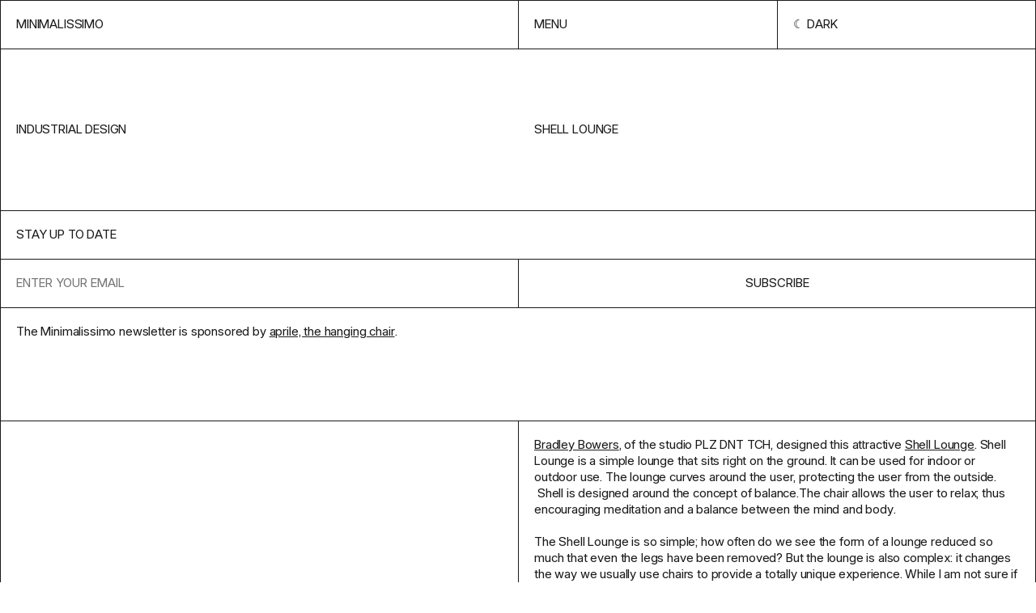

--- FILE ---
content_type: text/html; charset=UTF-8
request_url: https://minimalissimo.com/articles/shell-lounge
body_size: 4400
content:
<!DOCTYPE html>
<html lang="en" data-url="https://minimalissimo.com" >
<head>

    <!-- Meta Tags -->
    <meta charset="utf-8">
    <meta name="viewport"                content="width=device-width,initial-scale=1.0, maximum-scale=1.0">
    <meta name="theme-color" content="#000" media="(prefers-color-scheme: dark)">
    <meta name="theme-color" content="#fff" media="(prefers-color-scheme: light)">
    <meta name="msapplication-TileColor" content="#000000">

    <link rel="icon" href="https://minimalissimo.com/assets/favicon/favicon.svg" sizes="32x32" type="svg+xml">
    <link rel="icon" href="https://minimalissimo.com/assets/favicon/favicon.svg" sizes="16x16" type="svg+xml">

    <!-- Preload the fonts -->
    <link rel="preload" href="https://minimalissimo.com/assets/css/fonts/I.woff2" as="font" type="font/woff2" crossorigin="anonymous">

    <!-- Google Tag Manager -->
    <script>(function(w,d,s,l,i){w[l]=w[l]||[];w[l].push({'gtm.start':
    new Date().getTime(),event:'gtm.js'});var f=d.getElementsByTagName(s)[0],
    j=d.createElement(s),dl=l!='dataLayer'?'&l='+l:'';j.async=true;j.src=
    'https://www.googletagmanager.com/gtm.js?id='+i+dl;f.parentNode.insertBefore(j,f);
    })(window,document,'script','dataLayer','GTM-MJQ69PHK');</script>
    <!-- End Google Tag Manager -->

    <!-- Google tag (gtag.js) -->
    <script async src="https://www.googletagmanager.com/gtag/js?id=G-ZWE6N6HB85"></script>
    <script>
      window.dataLayer = window.dataLayer || [];
      function gtag(){dataLayer.push(arguments);}
      gtag('js', new Date());
      gtag('config', 'G-ZWE6N6HB85');
    </script>        
    <!-- Social Images -->
    <meta content="https://minimalissimo.com/assets/images/social.jpg"  itemprop="image">
    <meta content="https://minimalissimo.com/assets/images/social.jpg"  name="twitter:image">
    <meta content="https://minimalissimo.com/assets/images/social.jpg" property="og:image">
    
    <!-- Titles -->
    <meta content="Shell Lounge - Minimalissimo" itemprop="name">
    <meta content="Shell Lounge - Minimalissimo" name="twitter:title">
    <meta content="Shell Lounge - Minimalissimo" property="og:title">
    <meta content="Minimalissimo" property="og:site_name">

    <!-- Descriptions -->
    <meta content="1" name="description">
    <meta content="1" itemprop="description">
    <meta content="1" name="twitter:description">
    <meta content="1" property="og:description">

    <!-- Twitter:extra -->
    <meta name="twitter:card" content="summary_large_image">
    <meta name="twitter:site" content="@minimalissimo">

    <!-- Facebook:extra -->
    <meta property="og:url"  content="https://minimalissimo.com/articles/4/shell-lounge">
    <meta property="og:type" content="website">

    <!-- Page Title -->
    <title>Shell Lounge - Minimalissimo</title>
    <!-- RSS Links -->
    <link rel="alternate" type="application/rss+xml"  href="https://minimalissimo.com/feed/rss"  title="Minimalissimo RSS Feed">


    <script>if (localStorage.theme === 'inverted') { document.documentElement.classList.add('inverted') }</script>

    <!-- Stylesheet -->
    <link href="https://minimalissimo.com/assets/css/main.css?1728839429" rel="stylesheet">
</head>
<body id="article" class="ba article">

    <!-- Google Tag Manager (noscript) -->
    <noscript><iframe src="https://www.googletagmanager.com/ns.html?id=GTM-MJQ69PHK"
    height="0" width="0" style="display:none;visibility:hidden"></iframe></noscript>
    <!-- End Google Tag Manager (noscript) -->

    <header class="header grid ba">
        <a class="header-home b" href="https://minimalissimo.com" aria-label="Homepage">Minimalissimo</a>
        <nav class="menu grid b">
    <button class="menu-item b js-menu-btn">Menu</button>
    <button class="menu-item scheme-toggle b" title="Change color scheme" role="presentation"></button>
</nav>
        <div class="navigation grid ba">
    
    <div class="navigation-header">        
        <form class="navigation-search b" action="https://minimalissimo.com/search">
            <input class="search-input b" id="s" name="s" type="text" placeholder="Search for something minimal…">
            <input type="submit" class="search-submit b" value="→">
        </form>
        <a class="navigation-search-link b" href="https://minimalissimo.com/search">Search</a>
        <button class="navigation-button b js-menu-btn">Close</button>
    </div>


    <div class="navigation-about b" data-md>
        <p>Minimalissimo is an independent magazine dedicated to minimal design. For 15 years, we showcased a curated selection of the finest examples of minimal architecture, art, interior, furniture, lighting, and product design.</p>
        <p>Principally led by <a href="https://carlbarenbrug.com/">Carl Barenbrug</a> and latterly by <a href="https://manuelmoreale.com/">Manu Moreale</a>, Minimalissimo will continue to exist as a digital archive.</p>
    </div>

    <div class="navigation-links b">
        <a class="navigation-link b" href="https://minimalissimo.com/about">About</a>
        <a class="navigation-link b" href="https://buttondown.com/minimalissimo">Newsletter</a>
        <a class="navigation-link b" href="https://formfeelfn.gumroad.com/l/hidden">Shop</a>
    </div>

    <div class="navigation-categories b">
        <a class="navigation-link ba" href="https://minimalissimo.com/architecture">Architecture</a>
        <a class="navigation-link ba" href="https://minimalissimo.com/furniture">Furniture</a>
        <a class="navigation-link ba" href="https://minimalissimo.com/interiors">Interiors</a>
        <a class="navigation-link ba" href="https://minimalissimo.com/homewares">Homewares</a>
        <a class="navigation-link ba" href="https://minimalissimo.com/lighting">Lighting</a>
        <a class="navigation-link ba" href="https://minimalissimo.com/technology">Technology</a>
        <a class="navigation-link ba" href="https://minimalissimo.com/art">Art</a>
        <a class="navigation-link ba" href="https://minimalissimo.com/wearables">Wearables</a>
        <a class="navigation-link ba" href="https://minimalissimo.com/moods">Moods</a>
    </div>

</div>    </header>

    <div class="page-title page-title-with-parent b grid">
    <h1 class="page-title-text">Shell Lounge</h1>
            <a class="page-parent-link" href="https://minimalissimo.com/industrial design">industrial design</a>
    </div>    <section class="nl grid b">
    <h1 class="nl-title b">Stay up to date</h1>
    <form class="nl-form embeddable-buttondown-form" action="https://buttondown.email/api/emails/embed-subscribe/minimalissimo" method="post" target="popupwindow" onsubmit="window.open('https://buttondown.email/minimalissimo', 'popupwindow')">
        <input id="bd-email" name="email" type="email" class="nl-input b" placeholder="Enter your email" required>
        <label class="nl-label" for="bd-email">Email Address</label>
        <input type="hidden" value="1" name="embed"></input>
        <input type="submit" value="Subscribe" class="nl-btn b"></input>
    </form>
    <div class="nl-text b">
        <div class="nl-text-content" data-md>The Minimalissimo newsletter is sponsored by <a href="https://www.thatsaprile.com">aprile, the hanging chair</a>.</div>
    </div>
    <!--<a href="https://www.thatsaprile.com" class="nl-spo b" target="_blank">Supported by aprile, the hanging chair</a>-->
</section><main class="grid b"><dl class="details-list b">
    </dl><section class="content b" data-md><p><a title="Bradley Bowers" href="http://cargocollective.com/bbowers">Bradley Bowers</a>, of the studio PLZ DNT TCH, designed this attractive <a title="Shell Lounge" href="http://plzdnttch.com/post/21911147718/shell-is-a-vessel-which-brings-about-balance">Shell Lounge</a>. Shell Lounge is a simple lounge that sits right on the ground. It can be used for indoor or outdoor use. The lounge curves around the user, protecting the user from the outside.  Shell is designed around the concept of balance.The chair allows the user to relax; thus encouraging meditation and a balance between the mind and body.</p>
<p>The Shell Lounge is so simple; how often do we see the form of a lounge reduced so much that even the legs have been removed? But the lounge is also complex: it changes the way we usually use chairs to provide a totally unique experience. While I am not sure if I would add the Shell Lounge to my living room, I would love to relax in one by the pool!</p>
<!--more → More images--></section>
<section class="gallery">

    <figure class="image-container b">
        <div class="image-holder top right ">
            <img class="image" src="https://minimalissimo.com/media/pages/articles/4/shell-lounge/07257e185a-1707244201/17-1200x-q60.jpg" data-src="https://minimalissimo.com/media/pages/articles/4/shell-lounge/07257e185a-1707244201/17.jpg" alt="" style="max-width:500px;max-height:333px;">
            
            
        </div>
    </figure>
    
    
    <figure class="image-container b">
        <div class="image-holder bottom left ">
            <img class="image" src="https://minimalissimo.com/media/pages/articles/4/shell-lounge/61d552666b-1707244201/shell-lounge-3-1200x-q60.jpg" data-src="https://minimalissimo.com/media/pages/articles/4/shell-lounge/61d552666b-1707244201/shell-lounge-3.jpg" alt="" style="max-width:500px;max-height:333px;">
            
            
        </div>
    </figure>
    
    
    <figure class="image-container b">
        <div class="image-holder top left ">
            <img class="image" src="https://minimalissimo.com/media/pages/articles/4/shell-lounge/34747f0fa8-1707244201/shell-lounge-2-1200x-q60.jpg" data-src="https://minimalissimo.com/media/pages/articles/4/shell-lounge/34747f0fa8-1707244201/shell-lounge-2.jpg" alt="" style="max-width:500px;max-height:333px;">
            
            
        </div>
    </figure>
    
    </section></main>
<div class="related">

        <div class="grid-title-holder">
        <h2 class="grid-title">From the archive</h2>
    </div>
        
    <div class="grid grid-thumbs ba " >

    <article class="thumb b">
    <a class="thumb-content" href="https://minimalissimo.com/articles/agnes-speaker" rel="noreferrer" aria-label="View Feature">
        <h1 class="thumb-title">Agnes Speaker</h1>
        <h2 class="thumb-subtitle">Philipp Emrich</h2>
        <figure class="thumb-container">
            <img class="thumbnail-image" src="https://minimalissimo.com/media/pages/articles/14/agnes-speaker/82afbcc01f-1679673098/agnes-speaker-4-600x-q60.jpg" alt="" loading="lazy">
        </figure>
    </a>
</article><article class="thumb b">
    <a class="thumb-content" href="https://minimalissimo.com/articles/casa-la-quinta" rel="noreferrer" aria-label="View Feature">
        <h1 class="thumb-title">Casa La Quinta</h1>
        <h2 class="thumb-subtitle"></h2>
        <figure class="thumb-container">
            <img class="thumbnail-image" src="https://minimalissimo.com/media/pages/articles/10/casa-la-quinta/66f64fc50a-1679857832/casa-la-quinta-1-600x-q60.jpg" alt="" loading="lazy">
        </figure>
    </a>
</article><div class="thumb sp b">
    <a class="sp-content" target="_blank" href="https://visit.ws/g/b3QP">
        <div class="sp-text">ASKET: The pursuit of less</div>
        <div class="sp-link b" >Shop ASKET's sustainable clothing</div>
        <figure class="sp-figure">
            <img class="sp-image" src="https://minimalissimo.com/media/pages/sponsors/asket/f6ef8d7be1-1713255831/asket-600x-q60.jpg">
        </figure>
    </a>
</div><article class="thumb b">
    <a class="thumb-content" href="https://minimalissimo.com/articles/shell-lounge" rel="noreferrer" aria-label="View Feature">
        <h1 class="thumb-title">Shell Lounge</h1>
        <h2 class="thumb-subtitle"></h2>
        <figure class="thumb-container">
            <img class="thumbnail-image" src="https://minimalissimo.com/media/pages/articles/4/shell-lounge/07257e185a-1707244201/17-600x-q60.jpg" alt="" loading="lazy">
        </figure>
    </a>
</article><article class="thumb b">
    <a class="thumb-content" href="https://minimalissimo.com/articles/symbiosis" rel="noreferrer" aria-label="View Feature">
        <h1 class="thumb-title">Symbiosis</h1>
        <h2 class="thumb-subtitle"></h2>
        <figure class="thumb-container">
            <img class="thumbnail-image" src="https://minimalissimo.com/media/pages/articles/6/symbiosis/b5a32598ad-1707242045/1-600x-q60.jpg" alt="" loading="lazy">
        </figure>
    </a>
</article><article class="thumb b">
    <a class="thumb-content" href="https://minimalissimo.com/articles/the-thin-gold-line" rel="noreferrer" aria-label="View Feature">
        <h1 class="thumb-title">The Thin Gold Line</h1>
        <h2 class="thumb-subtitle"></h2>
        <figure class="thumb-container">
            <img class="thumbnail-image" src="https://minimalissimo.com/media/pages/articles/8/the-thin-gold-line/0f3119fc08-1679927140/the-thin-gold-line-1-600x-q60.jpg" alt="" loading="lazy">
        </figure>
    </a>
</article><article class="thumb b">
    <a class="thumb-content" href="https://minimalissimo.com/articles/casa-brufe" rel="noreferrer" aria-label="View Feature">
        <h1 class="thumb-title">Casa Brufe</h1>
        <h2 class="thumb-subtitle">OVAL</h2>
        <figure class="thumb-container">
            <img class="thumbnail-image" src="https://minimalissimo.com/media/pages/articles/14/casa-brufe/f4d6bea471-1679673347/oval-casa-brufe-055-600x-q60.jpg" alt="" loading="lazy">
        </figure>
    </a>
</article><article class="thumb b">
    <a class="thumb-content" href="https://minimalissimo.com/articles/atelier-peter-fong" rel="noreferrer" aria-label="View Feature">
        <h1 class="thumb-title">Atelier Peter Fong</h1>
        <h2 class="thumb-subtitle"></h2>
        <figure class="thumb-container">
            <img class="thumbnail-image" src="https://minimalissimo.com/media/pages/articles/9/atelier-peter-fong/e0d902df96-1679919574/atelier-peter-fong-1-600x-q60.jpg" alt="" loading="lazy">
        </figure>
    </a>
</article><article class="thumb b">
    <a class="thumb-content" href="https://minimalissimo.com/articles/tel-aviv-flat" rel="noreferrer" aria-label="View Feature">
        <h1 class="thumb-title">Tel Aviv Flat</h1>
        <h2 class="thumb-subtitle"></h2>
        <figure class="thumb-container">
            <img class="thumbnail-image" src="https://minimalissimo.com/media/pages/articles/6/tel-aviv-flat/dbb353e36d-1707242191/apartment-by-pitsou-kedem_modernissta_eight-600x-q60.png" alt="" loading="lazy">
        </figure>
    </a>
</article><article class="thumb b">
    <a class="thumb-content" href="https://minimalissimo.com/articles/milk-mini" rel="noreferrer" aria-label="View Feature">
        <h1 class="thumb-title">Milk mini</h1>
        <h2 class="thumb-subtitle"></h2>
        <figure class="thumb-container">
            <img class="thumbnail-image" src="https://minimalissimo.com/media/pages/articles/3/milk-mini/ab08f3b62d-1707244464/milk1-600x-q60.jpg" alt="" loading="lazy">
        </figure>
    </a>
</article><article class="thumb b">
    <a class="thumb-content" href="https://minimalissimo.com/articles/house-in-nanjo" rel="noreferrer" aria-label="View Feature">
        <h1 class="thumb-title">House in Nanjo</h1>
        <h2 class="thumb-subtitle"></h2>
        <figure class="thumb-container">
            <img class="thumbnail-image" src="https://minimalissimo.com/media/pages/articles/5/house-in-nanjo/b233ba77ef-1707243326/house-in-nanjo-matsuyama-architect_1-600x-q60.jpg" alt="" loading="lazy">
        </figure>
    </a>
</article><article class="thumb b">
    <a class="thumb-content" href="https://minimalissimo.com/articles/carbon-chair" rel="noreferrer" aria-label="View Feature">
        <h1 class="thumb-title">Carbon Chair</h1>
        <h2 class="thumb-subtitle"></h2>
        <figure class="thumb-container">
            <img class="thumbnail-image" src="https://minimalissimo.com/media/pages/articles/7/carbon-chair/3d00b4d05b-1679929125/carbon-chair-1-600x-q60.jpg" alt="" loading="lazy">
        </figure>
    </a>
</article>    </div>

</div>

<div class="shop">

        <div class="grid-title-holder">
        <h2 class="grid-title">In the shop</h2>
    </div>
        
    <div class="grid grid-thumbs ba " >

    <article class="thumb b">
    <a class="thumb-content" href="https://minimalissimo.shop/product/hidden-wallpapers" target="blank" aria-label="View Feature">
        <h1 class="thumb-title">M&ndash;Hidden</h1>
        <h2 class="thumb-subtitle"></h2>
        <figure class="thumb-container">
            <img class="thumbnail-image" src="https://minimalissimo.com/media/pages/products/hidden-wallpapers/650e8b511a-1685359688/hidden-walls-preview-5-600x-q60.jpg" alt="" loading="lazy">
        </figure>
    </a>
</article><article class="thumb b">
    <a class="thumb-content" href="https://minimalissimo.shop/product/minimalissimo-watch" target="blank" aria-label="View Feature">
        <h1 class="thumb-title">M&ndash;Watch</h1>
        <h2 class="thumb-subtitle"></h2>
        <figure class="thumb-container">
            <img class="thumbnail-image" src="https://minimalissimo.com/media/pages/products/minimalissimo-watch/3ffb5f7602-1679675169/minimalissimo-watch-1b-600x-q60.jpg" alt="" loading="lazy">
        </figure>
    </a>
</article><article class="thumb b">
    <a class="thumb-content" href="https://minimalissimo.shop/product/slm-613" target="blank" aria-label="View Feature">
        <h1 class="thumb-title">M&ndash;SLM&ndash;613: Phone</h1>
        <h2 class="thumb-subtitle"></h2>
        <figure class="thumb-container">
            <img class="thumbnail-image" src="https://minimalissimo.com/media/pages/products/slm-136-wallpapers/ddadb93262-1679675170/slm-613-phone-600x-q60.jpg" alt="" loading="lazy">
        </figure>
    </a>
</article><article class="thumb b">
    <a class="thumb-content" href="https://minimalissimo.shop/product/slm-613-desktop" target="blank" aria-label="View Feature">
        <h1 class="thumb-title">M&ndash;SLM&ndash;613: Desktop</h1>
        <h2 class="thumb-subtitle"></h2>
        <figure class="thumb-container">
            <img class="thumbnail-image" src="https://minimalissimo.com/media/pages/products/slm-613-desktop-wallpapers/8939f42a6e-1679675168/slm-613-desktop-1-600x-q60.jpg" alt="" loading="lazy">
        </figure>
    </a>
</article><article class="thumb b">
    <a class="thumb-content" href="https://minimalissimo.shop/product/slm-880" target="blank" aria-label="View Feature">
        <h1 class="thumb-title">SLM 880 Icon Set (iOS)</h1>
        <h2 class="thumb-subtitle"></h2>
        <figure class="thumb-container">
            <img class="thumbnail-image" src="https://minimalissimo.com/media/pages/products/slm-880-icon-set/a25e40dd07-1679675170/slm-880-promo-iphone-3-600x-q60.jpg" alt="" loading="lazy">
        </figure>
    </a>
</article><article class="thumb b">
    <a class="thumb-content" href="https://minimalissimo.shop/product/slm-880-android" target="blank" aria-label="View Feature">
        <h1 class="thumb-title">SLM 880 Icon Set (Android)</h1>
        <h2 class="thumb-subtitle"></h2>
        <figure class="thumb-container">
            <img class="thumbnail-image" src="https://minimalissimo.com/media/pages/products/slm-880-icon-set-android/30b2aeb81e-1679675173/shop-thumb-600x-q60.jpg" alt="" loading="lazy">
        </figure>
    </a>
</article><article class="thumb b">
    <a class="thumb-content" href="https://minimalissimo.shop/product/jug-3d-model" target="blank" aria-label="View Feature">
        <h1 class="thumb-title">Jug (3D Model)</h1>
        <h2 class="thumb-subtitle"></h2>
        <figure class="thumb-container">
            <img class="thumbnail-image" src="https://minimalissimo.com/media/pages/products/jug-3d-model/9d5810c22b-1679675171/1b-600x-q60.jpg" alt="" loading="lazy">
        </figure>
    </a>
</article><article class="thumb b">
    <a class="thumb-content" href="https://minimalissimo.shop/product/tube-3d-model" target="blank" aria-label="View Feature">
        <h1 class="thumb-title">Tube (3D Model)</h1>
        <h2 class="thumb-subtitle"></h2>
        <figure class="thumb-container">
            <img class="thumbnail-image" src="https://minimalissimo.com/media/pages/products/tube-3d-model/8b3371f661-1679675172/planter-tube-3-600x-q60.jpg" alt="" loading="lazy">
        </figure>
    </a>
</article><article class="thumb b">
    <a class="thumb-content" href="https://minimalissimo.shop/product/planter-3d-model" target="blank" aria-label="View Feature">
        <h1 class="thumb-title">Planter (3D Model)</h1>
        <h2 class="thumb-subtitle"></h2>
        <figure class="thumb-container">
            <img class="thumbnail-image" src="https://minimalissimo.com/media/pages/products/planter-3d-model/bc900a8f13-1679675172/planter-3-600x-q60.jpg" alt="" loading="lazy">
        </figure>
    </a>
</article><article class="thumb b">
    <a class="thumb-content" href="https://minimalissimo.shop/product/100-0" target="blank" aria-label="View Feature">
        <h1 class="thumb-title">100&ndash;0 Diptych Screenprints</h1>
        <h2 class="thumb-subtitle"></h2>
        <figure class="thumb-container">
            <img class="thumbnail-image" src="https://minimalissimo.com/media/pages/products/100-0-diptych-screenprints/be3c439de8-1679675172/100-0-diptych-2-q85-600x-q60.jpg" alt="" loading="lazy">
        </figure>
    </a>
</article>    </div>

</div>
    <footer class="footer grid">
        <div class="footer-column">
    <h2>Minimalissimo ®</h2>
    <div class="footer-about"><p>A creative studio and independent magazine dedicated to minimal design. We showcase a curated selection of the finest examples of minimal architecture, art, interior, furniture, lighting, and product design.</p></div>
</div>        <dl class="footer-column">
    <dt>NAVIGATE</dt>
        
    <dd><a href="https://minimalissimo.com/about" >About</a></dd>
        
    <dd><a href="https://minimalissimo.com/suggest" >Suggest</a></dd>
        
    <dd><a href="https://minimalissimo.com/contact" >Contact</a></dd>
        
    <dd><a href="https://minimalissimo.com/privacy" >Privacy Policy</a></dd>
    </dl>        <dl class="footer-column">
    <dt>Follow Us</dt>
    <dd><a target="_blank" href="https://twitter.com/minimalissimo">Twitter</a></dd>
    <dd><a target="_blank" href="https://instagram.com/minimalissimo">Instagram</a></dd>
    <dd><a target="_blank" href="https://www.pinterest.co.uk/minimalissimo/">Pinterest</a></dd>
    <dd><a target="_blank" href="https://facebook.com/minimalissimo">Facebook</a></dd>
    <dd><a target="_blank" href="https://minimalissimo.com/feed ">RSS</a></dd>
</dl>    </footer>

    <script src="https://minimalissimo.com/assets/js/lib/cookies.js?ae11f74bdaae51ba13385aa097723268"></script>
<script src="https://minimalissimo.com/assets/js/lib/infinitescroll.min.js?16fc9459c6abb1f6928fe1c3754f6079"></script>
<script src="https://minimalissimo.com/assets/js/site.js?3fafeeefb7e80a3ca59709ff767eec54"></script>    <script src="https://minimalissimo.com/assets/js/templates/article.js?03d85a1ceee3ee217aae2f19b5e26d2a"></script>
</body>
</html>